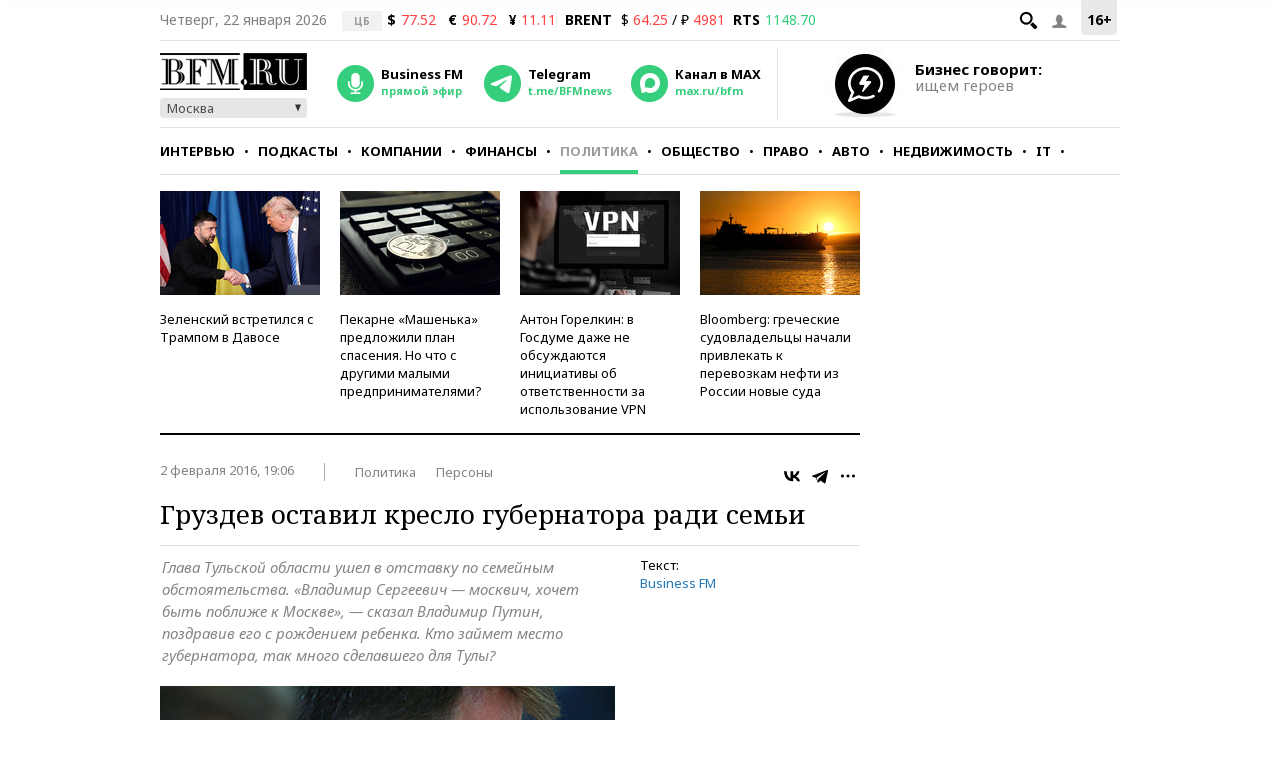

--- FILE ---
content_type: application/javascript
request_url: https://smi2.ru/counter/settings?payload=CMKIAhjFra2yvjM6JDJlY2FjMWFjLTUxMDQtNDYxOC1hZGFmLWRmNzA0MzczN2JhMw&cb=_callbacks____0mkpln116
body_size: 1519
content:
_callbacks____0mkpln116("[base64]");